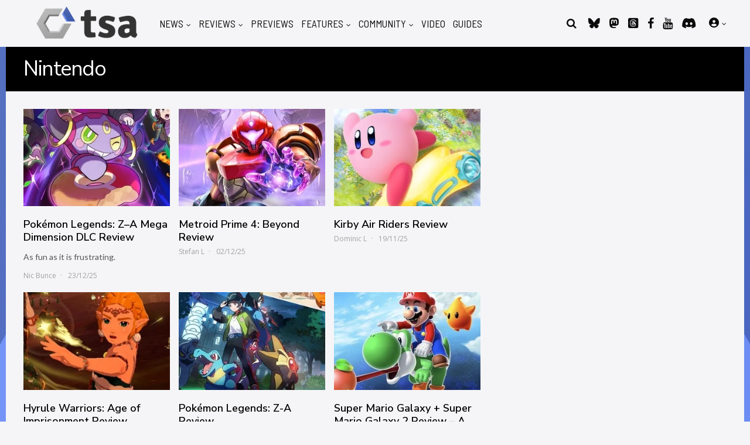

--- FILE ---
content_type: text/css
request_url: https://www.thesixthaxis.com/wp-content/themes/huber-child/style.css?ver=6.4.7
body_size: 2469
content:
/*
Theme Name: Huber Child
Description: A <a href='http://codex.wordpress.org/Child_Themes'>Child Theme</a> for the Huber WordPress theme.
Version: 1.0
Author: GhostPool
Author URI: http://www.ghostpool.com
Text Domain: huber
Template: huber
*/

/* Add your own CSS code here */

/*--NN Atlas update CSS Start--*/

#nn_skinr,
#nn_skinl {
    position: fixed !important;
    top: 80px !important;
    left: 50%;
    margin-left: -930px;
    z-index: 10;
}

#nn_skinr {
    margin-left: 630px;
    text-align: left;
}
#nn_skinl {
    text-align: right;
}

/*--NN Atlas update Floating Video foreground--*/

#gp-headers-container {
    position: relative;
    clear: both;
    z-index: 9999999;
}

#gp-content-wrapper {
    z-index: 99999;
}

/*--NN Atlas update CSS End--*/

/*--10-06-2021-CSS Start--*/
.gp-theme .featherlight .gp-legend{
   font-size: 18px;
   line-height: 1;
}

#gp-profile-nav>ul>li{
    margin-left: 7px;
}
#gp-mobile-nav li>.gp-mobile-dropdown-icon:hover {
   /* color: #fed766; */
   color: #4460af;
}
.gp-social-login .wp-social-login-provider:before{
    margin-right: 10px;
}
.gp-social-login .wp-social-login-provider{
    background-color: #eee;
}
.gp-social-login .wp-social-login-provider-google:before{
    content: "\f0d5";
}
.gp-hub-field-list {
   color: #fed766;
}
.gp-hub-field-list a,
.gp-hub-field-list a:hover {
   color: #fed766;
}
.gp-affiliates-name{
    margin: 0;
}
.gp-hub-header #gp-page-header-video {
   padding-bottom: 180px;
}
.gp-entry-content {
   margin: initial; 
}
.gp-entry-content p,
.gp-entry-content p:first-child {
   margin-bottom: initial;
}
.gp-related-wrapper>h3{
    text-transform: unset;
}
.gp-featured-small .gp-featured-caption-title{
    text-transform: capitalize;
}
#gp-featured-box .gp-featured-caption .gp-header-ratings .gp-site-rating,
#gp-featured-box .gp-featured-caption .gp-header-ratings .gp-user-rating {
   width: 64px;
}
#gp-featured-box .gp-featured-caption.gp-has-caption-text .gp-header-ratings .gp-site-rating,
#gp-featured-box .gp-featured-caption.gp-has-caption-text .gp-header-ratings .gp-user-rating {
   width: 84px;
}

/*--31-01-19--START--*/
#gp-featured-box-posts .gp-has-caption-text .gp-featured-caption-inner .gp-featured-caption-text,
#gp-featured-box-posts .gp-has-caption-text .gp-featured-caption-inner .gp-featured-caption-title {
   font-family: 'Nunito Sans', sans-serif;
}
.gp-nav .menu>li>a i.fab.fa-discord,
#menu-user-menu li .fa-user-circle {
   font-size: 20px;
   line-height: 20px;
   margin-top: 2px;
}
.gp-widget-title .gp-element-icon.fa.fa-wifi {
   font-family: "Font Awesome 5 Free";
   font-weight: 900;
   /* background-color: #8ad4df !important; */
}
.gp-widget-title .gp-element-icon.fa.fa-wifi::before {
   content: "\f7c0";
}
/*--31-01-19--END--*/
/*--19-03-19-START--*/
#menu-user-menu ul.sub-menu.menu-odd.menu-depth-1 {
   padding-top: 0;
   padding-bottom: 0;
   max-width: 121px;
   right: -3px;
   /* top: 0;
    padding-top: 37px; */
   top: 21px;
   padding-top: 16px;
   background: transparent;
}
#menu-user-menu ul.sub-menu.menu-odd.menu-depth-1 li {
   background: #fff;
}
#menu-user-menu a.menu-link.main-menu-link::before {
   padding-left: 0px;
}
.gp-entry-content hr {
   display: none;
}
.gp-entry-content blockquote {
   color: #0c0c0c;
   font-family: Lato, Arial, Helvetica, sans-serif;
   font-size: 16px;
}
#comments li.comment.byuser>ul.children {
   padding: 0;
   margin-left: 40px;
}
#comments li.comment.byuser>ul.children .children {
   margin-left: 20px;
}
.gp-rating-box .gp-hub-fields span {
   font-family: Lato, Arial, Helvetica, sans-serif;
   font-size: 16px;
   letter-spacing: normal;
}
.gp-loop-meta span.gp-post-meta.gp-meta-comments::before {
   content: '\f0e5';
   font-family: 'FontAwesome';
   margin-right: 8px;
   -webkit-font-smoothing: antialiased;
   -moz-osx-font-smoothing: grayscale;
}
/*--19-03-19-END--*/
.gp-entry-content>p {
   padding-bottom: 15px;
}
.gp-entry-content>hr {
   color: #c5c5c7;
}
.gp-entry-content>p:last-child {
   border-bottom: 0;
}


/*--10-06-2021-CSS End--*/

#gp-desktop-nav {
    margin-left: 2px;
}

#gp-desktop-nav>ul>li {
    margin-left: 13px;
}

#gp-copyright-text {
    text-align: center;
}

#gp-copyright {
    text-align: center;
}

#gp-copyright-text span {
    display: block;
}

#gp-site-wrapper {
    margin-bottom: -32px;
}

.gp-entry-content div {
    width: 100%;
}

/* .gp-blog-posts-widget .gp-blog-list .gp-post-thumbnail {
    display: none;
}

.homelatestnew .gp-post-thumbnail {
    display: none;
}*/

a.gp-see-all-link.button {
    width: 48%;
    margin: 0;
    display: block;
    margin: 0 auto;
}

/* 27-11-18 s */

.mobile_banner_img {
    display: none;
}

/* end */

/*--31-01-19--START--*/

ul#menu-user-menu li ul.sub-menu {
    right: -16px;
}

.gp-widget-title .gp-element-icon.fa.fa-wifi {
    font-family: "Font Awesome 5 Free";
    font-weight: 900;
}

.gp-widget-title .gp-element-icon.fa.fa-wifi::before {
    content: "\f7c0";
}

#menu-user-menu li .fa-user-circle {
    font-size: 20px;
    line-height: 20px;
    margin-top: 2px;
}

.gp-wide-layout .gp-featured-box-boxed #gp-featured-box-posts,
.gp-boxed-layout .gp-featured-box-boxed #gp-featured-box-posts {
    max-width: 1260px;
}

#gp-page-header:not(.gp-container),
#gp-page-title:not(.gp-container) {
    max-width: 1260px;
    margin: 0 auto;
}

div.gp-container {
    z-index: 10;
}

/*--31-01-19--END--*/

/*--21-01-20-START--*/
#celtra-reveal-wrapper.no-trans-all+#gp-site-wrapper>#gp-page-wrapper>#gp-headers-container {
    margin-bottom: 0;
    top: 240px;
}

/*.gp-entry-content p>strong,*/
hr.horizontaline {
    font-size: 0;
    border-top: 1px solid #c5c5c7;
    width: 260px;
    display: block;
    margin: 0;
    padding: 0;
    height: 15px;
    display: none;
}

.gp-entry-content pre {
    padding: 0;
}

#gp-author-info {
    margin-top: 10px;
}

/*THIS TO HIDE BROKEN TWITTER LINKS IN AUTHOR BIO*/

#gp-author-social-icons {
    visibility: hidden;
}

.gp-twitter-icon .gp-icon-button {
    display: none;
}

/* --- HIDE BROKEN TWITTER LINKS IN AUTHOR BIO end*/


.postid-332168 #gp-fixed-header-padding {
    display: block;
}

.gp-entry-content blockquote p {
    padding-bottom: 15px;
}

.gp-entry-content blockquote p:last-child {
    padding-bottom: 0px;
}

.single-post div.gp-entry-content hr {
    display: block;
    border-bottom: 1px solid;
}

html body {
    background-image: none;
}

/*--21-01-20-END--*/

@media(min-width:1260px) {

    .gp-wide-layout .gp-featured-box-boxed #gp-featured-box-posts,
    .gp-boxed-layout .gp-featured-box-boxed #gp-featured-box-posts,
    #gp-page-header:not(.gp-container),
    #gp-page-title:not(.gp-container) {
        width: 1260px;
        position: relative;
        z-index: 10;
    }

    /*--22-01-20-START--*/
    .single .no-trans-all+#gp-site-wrapper #gp-page-header.ex-blogbanner {
        /* padding-top: 80px; */
    }

    /*--22-01-20-END--*/
}

@media (max-width:1260px) {

    .gp-wide-layout .gp-featured-box-boxed #gp-featured-box-posts,
    .gp-boxed-layout .gp-featured-box-boxed #gp-featured-box-posts,
    #gp-page-header:not(.gp-container),
    #gp-page-title:not(.gp-container) {
        width: 1120px;
        position: relative;
        z-index: 10;
    }
}

@media (max-width:1120px) {

    .gp-wide-layout .gp-featured-box-boxed #gp-featured-box-posts,
    .gp-boxed-layout .gp-featured-box-boxed #gp-featured-box-posts,
    #gp-page-header:not(.gp-container),
    #gp-page-title:not(.gp-container) {
        width: 1082px;
    }
}

@media (max-width:1082px) {

    .gp-wide-layout .gp-featured-box-boxed #gp-featured-box-posts,
    .gp-boxed-layout .gp-featured-box-boxed #gp-featured-box-posts,
    #gp-page-header:not(.gp-container),
    #gp-page-title:not(.gp-container) {
        width: 1024px;
    }
}

@media (max-width:1023px) {

    .gp-wide-layout .gp-featured-box-boxed #gp-featured-box-posts,
    .gp-boxed-layout .gp-featured-box-boxed #gp-featured-box-posts,
    #gp-page-header:not(.gp-container),
    #gp-page-title:not(.gp-container) {
        width: 100%;
    }
}

@media only screen and (max-width: 1260px) {
    #gp-mobile-nav-button {
        display: block;
    }

    #gp-desktop-nav {
        display: none;
    }

    .gp-nav-active #gp-mobile-nav {
        display: block;
    }
}

@media only screen and (max-width: 1023px) {
    .gp-nav li:hover>.sub-menu {
        display: block;
    }

    .gp-nav li.menu-item-has-children>a:after {
        content: '\f107';
        font-family: 'FontAwesome';
        margin-left: 5px;
        display: inline-block;
        font-size: 12px;
        -webkit-font-smoothing: antialiased;
        -moz-osx-font-smoothing: grayscale;
    }
}

@media(min-width:1025px) {

    body{
      padding-top: 0 !important;
    }
    body:not(.gp-desktop-scrolling) #gp-main-header{
        position: relative !important;
    } 

    .a-single {
        width: 2500px;
        left: 50%;
        position: absolute;
        top: 0;
        -o-transform: translate(-50%, -0%);
        -ms-transform: translate(-50%, -0%);
        -moz-transform: translate(-50%, -0%);
        transform: translate(-50%, -0%);
    }

    body {
        overflow-x: hidden;
    }

    body header#gp-headers-container {
        /*padding-bottom: 0;
        margin-bottom: 240px;*/
    }
}

@media(min-width:1024px) {
    .ex-topad {
        display: none
    }

    .ex-fullbg {
        position: absolute;
        top: 80px;
        left: 0;
        height: 100%;
        z-index: 9;
        right: 0;
        text-align: center;
    }

    .ex-fullbg a {
        display: block;
    }

    body div#gp-content-header {
        /* background: #fff; */
        background: #f5f5f7;
        padding-bottom: 30px;
    }

    body.home div#gp-content-wrapper {
        margin-top: -30px;
    }

    .gp-wide-layout .gp-featured-box-boxed#gp-featured-box {
        margin-top: 0px;
    }

    #gp-page-header-inner {
        max-width: 1260px;
    }
}

@media(max-width:1024px) {
    .ex-fullbg {
        display: none;
    }

    .ex-topad a {
        display: block;
    }

    .gp-container.ex-topad {
        padding: 0;
        margin-bottom: -10px;
        display: block;
    }

    .gp-wide-layout .gp-featured-box-boxed#gp-featured-box {
        margin-top: 0px;
    }
}

@media only screen and (max-width: 859px) {
/*--19-03-19-START--*/
   #gp-content .gp-entry-content .ex-iframe-parent {
      padding-bottom: 56.34%;
      position: relative;
      height: 0;
      margin-bottom: 1rem;
      overflow: hidden;
   }
   #gp-content p iframe {
      height: 100%;
      position: absolute;
      top: 0;
      width: 100%;
      left: 0
   }
   /*--19-03-19-END--*/
}
@media only screen and (max-width: 767px) {
    .gp-hub-header #gp-page-header-video {
      padding-bottom: 111px;
   }
}
@media only screen and (max-width: 567px) {
    #gp-logo>a {
        display: block;
        margin-left: -15px;
        max-width: 120px;
    }
    #gp-page-header .gp-container {
      padding-bottom: 75% !important;
   }
   .gp-hub-header #gp-page-header-video {
      padding-bottom: 101px;
   }
    /**/
   h1#gp-logo>a {
      display: block;
      margin-left: -15px;
      max-width: 120px;
   }
}

@media only screen and (max-width: 356px) {
    #gp-search-button {
        margin-left: 3px;
    }

    #gp-social-nav>ul>li {
        margin-left: 7px;
    }

    #gp-mobile-nav-button {
        margin-left: 7px;
    }
}

@media screen and (min-width:320px) and (max-width:767px) {

    /*--22-01-20-START--*/
    #gp-page-header.ex-blogbanner {
        /* top: 10px; */
        margin-bottom: -10px;
    }

    /*--22-01-20-END--*/

    .desktop_adsense.wpb_column.vc_column_container.vc_col-sm-12 {
        display: none;
    }

    .desktophight {
        height: 0px;
    }

    .2rddasktopadd {
        display: none;
    }

    .2rdmobileadd {
        height: 50px !important;
    }

    .mobile_adsense.wpb_column.vc_column_container.vc_col-sm-12 {
        margin: 11px 0px 0;
    }

    a.gp-see-all-link.button {
        width: 100%;
    }

    /* 27-11-18 s */
    .vc_custom_1495185463503 {
        margin-bottom: 15px !important;
    }

    #gp-sidebar-right {
        padding-top: 0 !important;
    }

    #comments {
        margin: 0 0 0 0;
    }

    #gp-page-header {
        background: none !important;
    }

    #gp-page-header-inner {
        display: none;
    }

    .mobile_banner_img {
        display: block;
    }

    .mobile_banner_img img {
        width: 100%;
    }

    /* end */
    #login {
        z-index: 999999;
    }
}

.gp-featured-small .gp-featured-caption-title {
    text-transform: none !important
}

.gp-featured-large .gp-featured-caption-title {
    text-transform: none !important
}

.gp-loop-text {
    color: #555557 !important;
}

#gp-footer .gp-nav .menu>li>a i.fab.fa-discord {
    font-size: 16px;
    line-height: 14px;
}

.gp-entry-content p,
.gp-entry-content p:first-child {
    margin-bottom: 0;
}